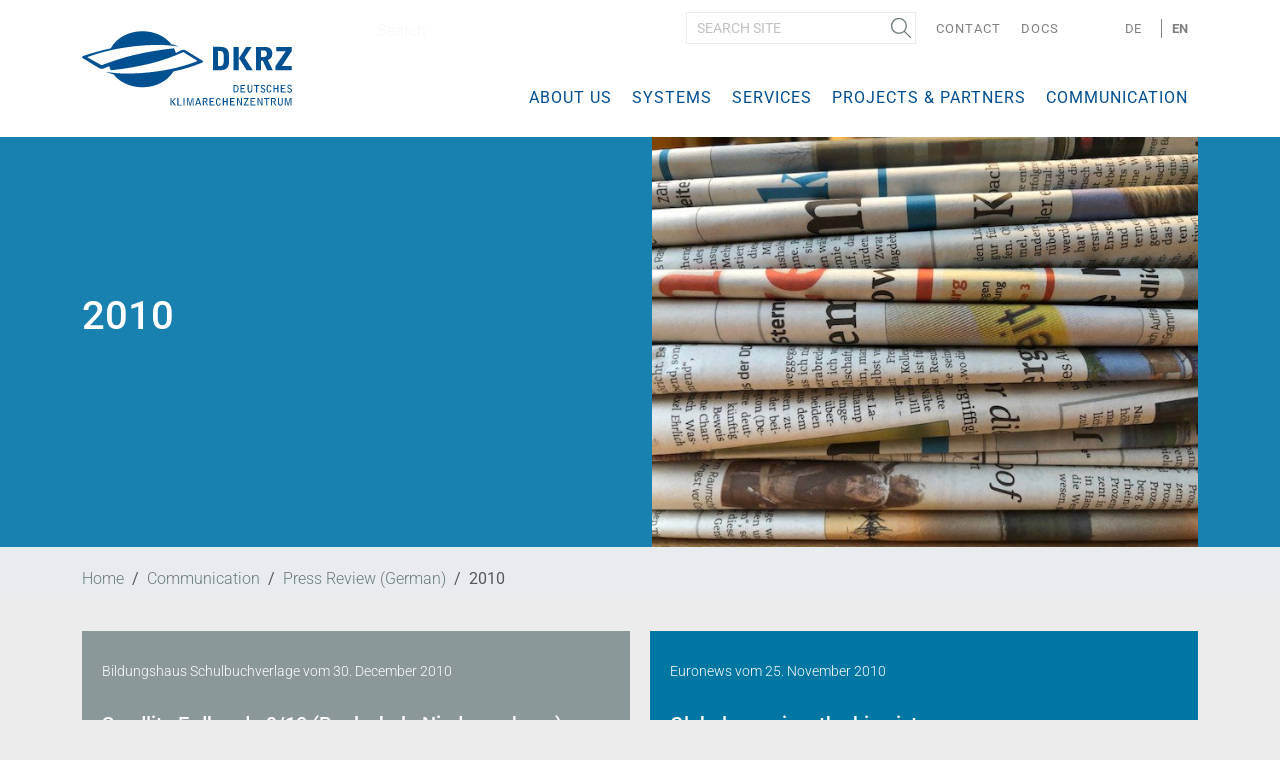

--- FILE ---
content_type: text/html;charset=utf-8
request_url: https://www.dkrz.de/en/communication/en-pressespiegel/2010
body_size: 51100
content:
<!DOCTYPE html>
<html lang="en" xml:lang="en" xmlns="http://www.w3.org/1999/xhtml">
<head><meta content="text/html; charset=utf-8" http-equiv="Content-Type"/>
<meta charset="utf-8"/>
<meta content="width=device-width, initial-scale=1.0" name="viewport"/>
<title>2010 — English</title>
<link href="/++theme++dkrztheme/++plone++dkrz.policy/favicon.ico" rel="shortcut icon" type="image/x-icon"/>
<link href="/++theme++dkrztheme/++plone++dkrz.policy/apple-icon-57x57.png" rel="apple-touch-icon" sizes="57x57"/>
<link href="/++theme++dkrztheme/++plone++dkrz.policy/apple-icon-60x60.png" rel="apple-touch-icon" sizes="60x60"/>
<link href="/++theme++dkrztheme/++plone++dkrz.policy/apple-icon-72x72.png" rel="apple-touch-icon" sizes="72x72"/>
<link href="/++theme++dkrztheme/++plone++dkrz.policy/apple-icon-76x76.png" rel="apple-touch-icon" sizes="76x76"/>
<link href="/++theme++dkrztheme/++plone++dkrz.policy/apple-icon-114x114.png" rel="apple-touch-icon" sizes="114x114"/>
<link href="/++theme++dkrztheme/++plone++dkrz.policy/apple-icon-120x120.png" rel="apple-touch-icon" sizes="120x120"/>
<link href="/++theme++dkrztheme/++plone++dkrz.policy/apple-icon-144x144.png" rel="apple-touch-icon" sizes="144x144"/>
<link href="/++theme++dkrztheme/++plone++dkrz.policy/apple-icon-152x152.png" rel="apple-touch-icon" sizes="152x152"/>
<link href="/++theme++dkrztheme/++plone++dkrz.policy/apple-icon-180x180.png" rel="apple-touch-icon" sizes="180x180"/>
<link href="/++theme++dkrztheme/++plone++dkrz.policy/android-icon-192x192.png" rel="icon" sizes="192x192" type="image/png"/>
<link href="/++theme++dkrztheme/++plone++dkrz.policy/favicon-32x32.png" rel="icon" sizes="32x32" type="image/png"/>
<link href="/++theme++dkrztheme/++plone++dkrz.policy/favicon-96x96.png" rel="icon" sizes="96x96" type="image/png"/>
<link href="/++theme++dkrztheme/++plone++dkrz.policy/favicon-16x16.png" rel="icon" sizes="16x16" type="image/png"/>
<link href="/++theme++dkrztheme/++plone++dkrz.policy/manifest.json" rel="manifest"/>
<meta content="IE=EDGE" http-equiv="X-UA-Compatible"/>
<meta content="++plone++dkrz.policy/browserconfig.xml" name="msapplication-config"/>
<meta content="#ffffff" name="msapplication-TileColor"/>
<meta content="++plone++dkrz.policy/ms-icon-144x144.png" name="msapplication-TileImage"/>
<meta content="#ffffff" name="theme-color"/>
<link href="/++theme++dkrztheme/++plone++dkrz.policy/dkrz.css" rel="stylesheet"/>
<link href="/++theme++dkrztheme/++plone++dkrz.dissemination/publication_item.css" rel="stylesheet"/>
<meta charset="utf-8"/><meta content="summary" name="twitter:card"/><meta content="DKRZ" property="og:site_name"/><meta content="2010" property="og:title"/><meta content="website" property="og:type"/><meta content="" property="og:description"/><meta content="https://www.dkrz.de/en/communication/en-pressespiegel/2010" property="og:url"/><meta content="https://www.dkrz.de/@@site-logo/dkrz.svg" property="og:image"/><meta content="image/svg+xml" property="og:image:type"/><meta content="2022-09-28T07:40:47+01:00" name="DC.date.created"/><meta content="2022-09-29T13:35:21+01:00" name="DC.date.modified"/><meta content="Collection" name="DC.type"/><meta content="text/plain" name="DC.format"/><meta content="en" name="DC.language"/><meta content="2022/09/28 - " name="DC.date.valid_range"/><meta content="width=device-width, initial-scale=1.0" name="viewport"/><meta content="Plone - https://plone.org/" name="generator"/><link href="https://www.dkrz.de/de/kommunikation/pressespiegel/2010/2010" hreflang="de" rel="alternate"/><link href="https://www.dkrz.de/en/communication/en-pressespiegel/2010" hreflang="en" rel="alternate"/><link href="https://www.dkrz.de/en/++plone++dkrz.dissemination/publication_item.css" rel="stylesheet" type="text/css"/><link href="https://www.dkrz.de/en/communication/en-pressespiegel/2010" rel="canonical"/><link href="https://www.dkrz.de/en/favicon.ico" rel="preload icon" type="image/vnd.microsoft.icon"/><link href="https://www.dkrz.de/en/favicon.ico" rel="mask-icon"/><link href="https://www.dkrz.de/en/@@search" rel="search" title="Search this site"/><link data-bundle="dkrz-bundle" href="https://www.dkrz.de/++webresource++51abe46a-8920-5f37-9fee-37eb705ca954/++plone++dkrz.policy/dkrz.css" media="all" rel="stylesheet" type="text/css"/><link data-bundle="dkrz.theme" href="https://www.dkrz.de/++webresource++ab1b6d7b-2672-542c-b419-b5ed97c0f719/++plone++dkrz.theme/build/dkrztheme/theme.css" media="all" rel="stylesheet" type="text/css"/><link data-bundle="multilingual" href="https://www.dkrz.de/++webresource++f30a16e6-dac4-5f5f-a036-b24364abdfc8/++resource++plone.app.multilingual.stylesheet/multilingual.css" media="all" rel="stylesheet" type="text/css"/><link data-bundle="plone-fullscreen" href="https://www.dkrz.de/++webresource++ac83a459-aa2c-5a45-80a9-9d3e95ae0847/++plone++static/plone-fullscreen/fullscreen.css" media="all" rel="stylesheet" type="text/css"/><script data-bundle="dkrz-bundle" integrity="sha384-OLBgp1GsljhM2TJ+sbHjaiH9txEUvgdDTAzHv2P24donTt6/529l+9Ua0vFImLlb" src="https://www.dkrz.de/++webresource++4b7447a4-0315-5d0f-9ad9-c542a7ae0e9a/++plone++dkrz.policy/dkrz.js"></script><script async="True" data-bundle="plone-fullscreen" integrity="sha384-yAbXscL0aoE/0AkFhaGNz6d74lDy9Cz7PXfkWNqRnFm0/ewX0uoBBoyPBU5qW7Nr" src="https://www.dkrz.de/++webresource++6aa4c841-faf5-51e8-8109-90bd97e7aa07/++plone++static/plone-fullscreen/fullscreen.js"></script><script data-bundle="plone" integrity="sha384-uxlsu7FPl31muE8WnJnA9aQmJLIoYszlOs+BBw1T2xVY+imCOmD3EsI6iQtcTgyT" src="https://www.dkrz.de/++webresource++fb6bacd1-6e74-5dbd-9a1c-cd24242efc19/++plone++static/bundle-plone/bundle.min.js"></script><script data-bundle="jquery_base64" integrity="sha384-o6fVEaZj7zu2AjH6hBOqlHYHjy38Usa59ar5w6Bli1AUa24V5fWnJ+EIqBnC4spI" src="https://www.dkrz.de/++webresource++59b44c26-91cb-52bd-8b73-9d4b9008d1c6/++plone++geotransform/jquery.base64.min.js"></script><script data-bundle="geotransform" integrity="sha384-Bq8tiwfJm8nOj4JUoct58P6shyIESC8Dmt8o7kJAkYMRJjvQ0raDvJ+CCeLEpbFE" src="https://www.dkrz.de/++webresource++da89f480-ad52-5e64-9f28-9c2cd115aa24/++plone++geotransform/geoMailDecoder.js"></script><script data-bundle="dkrz.theme" integrity="sha384-JjOfMT+lAF9tgSBQycBfyicqUWmC8FosqcQiH04kZSBmSAg7LXT4U5cI+fStIUHy" src="https://www.dkrz.de/++webresource++a34385b8-0b3c-5275-96f8-1cb1e2c2ac52/++plone++dkrz.theme/build/dkrztheme/dkrz.theme-remote.min.js"></script></head>
<body class="col-content frontend icons-on pat-markspeciallinks portaltype-collection section-communication site-en subsection-en-pressespiegel subsection-en-pressespiegel-2010 template-pressreview_collection_view thumbs-on userrole-anonymous viewpermission-view" data-base-url="https://www.dkrz.de/en/communication/en-pressespiegel/2010" data-i18ncatalogurl="https://www.dkrz.de/plonejsi18n" data-pat-markspeciallinks='{"external_links_open_new_window": true, "mark_special_links": false}' data-pat-pickadate='{"date": {"selectYears": 200}, "time": {"interval": 5 } }' data-pat-plone-modal='{"actionOptions": {"displayInModal": false}}' data-portal-url="https://www.dkrz.de" data-view-url="https://www.dkrz.de/en/communication/en-pressespiegel/2010" dir="ltr" id="visual-portal-wrapper"><div class="outer-wrapper">
<div id="mainnavigation-wrapper">
<nav class="navbar navbar-expand-lg pat-navigationmarker" id="portal-globalnav-wrapper">
<div class="container pm-fix">
<div class="navbar-header">
<a href="https://www.dkrz.de/en" id="portal-logo" title="English">
<img alt="DKRZ" src="https://www.dkrz.de/@@site-logo/dkrz.svg" title="DKRZ"/></a>
<button aria-controls="search" aria-expanded="false" aria-label="Toggle search" class="search-toggler d-bock d-lg-none" data-bs-target="#search" data-bs-toggle="collapse" type="button">
<span class="navbar-toggler-icon"></span>
</button>
<button aria-controls="navbarNav" aria-expanded="false" aria-label="Toggle navigation" class="navbar-toggler" data-bs-target="#navbarNav" data-bs-toggle="collapse" type="button">
<span class="navbar-toggler-icon"></span>
</button>
</div>
<div class="collapse" id="search">
<div class="search-wrapper mobile-search">
<div class="d-flex flex-column position-relative" id="portal-searchbox">
<form action="https://www.dkrz.de/en/@@search" class="d-flex pat-livesearch show_images" data-pat-livesearch="ajaxUrl:https://www.dkrz.de/en/@@ajax-search" id="searchGadget_form" role="search">
<label class="hiddenStructure" for="searchGadget">Search Site</label>
<input class="searchField form-control me-2" id="searchGadget" name="SearchableText" placeholder="Search Site" size="18" title="Search Site" type="text"/>
<button class="searchButton btn btn-outline-light" type="submit">Search</button>
<div class="hiddenStructure" id="portal-advanced-search">
<a href="https://www.dkrz.de/en/@@search">Advanced Search…</a>
</div>
</form>
</div>
</div>
</div>
<div class="collapse navbar-collapse" id="navbarNav">
<ul class="navbar-nav navbar-top" id="portal-topnav">
<li class="nav-item desktop-search">
<div class="d-flex flex-column position-relative" id="portal-searchbox">
<form action="https://www.dkrz.de/en/@@search" class="d-flex pat-livesearch show_images" data-pat-livesearch="ajaxUrl:https://www.dkrz.de/en/@@ajax-search" id="searchGadget_form" role="search">
<label class="hiddenStructure" for="searchGadget">Search Site</label>
<input class="searchField form-control me-2" id="searchGadget" name="SearchableText" placeholder="Search Site" size="18" title="Search Site" type="text"/>
<button class="searchButton btn btn-outline-light" type="submit">Search</button>
<div class="hiddenStructure" id="portal-advanced-search">
<a href="https://www.dkrz.de/en/@@search">Advanced Search…</a>
</div>
</form>
</div>
</li>
<li class="nav-item" id="siteaction-contact">
<a class="nav-link" href="https://www.dkrz.de/@@multilingual-universal-link/65b93a4f23704b44a9a7454a6790114b/en" title="Contact">Contact</a>
</li>
<li class="nav-item" id="siteaction-userportal">
<a class="nav-link" href="https://docs.dkrz.de" title="Docs">Docs</a>
</li>
<li class="nav-item" id="logIn"></li>
<li class="language-wrapper">
<span>Sprache:</span>
<ul id="portal-languageselector">
<li class="language-de">
<a href="https://www.dkrz.de/@@multilingual-selector/2ea4b228322a443bb34515a41cb56a85/de?set_language=de" title="Deutsch">
          
          De</a>
</li>
<li class="currentLanguage language-en">
<a href="https://www.dkrz.de/@@multilingual-selector/2ea4b228322a443bb34515a41cb56a85/en?set_language=en" title="English">
          
          En</a>
</li>
</ul>
</li>
</ul>
<ul class="navbar-nav pat-navigationmarker" id="portal-globalnav">
<li class="about-en has_subtree nav-item"><a aria-haspopup="true" class="state-published nav-link" href="https://www.dkrz.de/en/about-en">About us</a><input class="opener" id="navitem-about-en" type="checkbox"/><label aria-label="About us" for="navitem-about-en" role="button"></label><ul class="has_subtree dropdown"><li class="aufgaben has_subtree nav-item"><a aria-haspopup="true" class="state-published nav-link" href="https://www.dkrz.de/en/about-en/aufgaben">Background</a><input class="opener" id="navitem-78a0d44e3b41421d8d6e719c3af415b4" type="checkbox"/><label aria-label="Background" for="navitem-78a0d44e3b41421d8d6e719c3af415b4" role="button"></label><ul class="has_subtree dropdown"><li class="dkrz-geschichte nav-item"><a class="state-published nav-link" href="https://www.dkrz.de/en/about-en/aufgaben/dkrz-geschichte">History of DKRZ</a></li><li class="dkrz-and-climate-research nav-item"><a class="state-published nav-link" href="https://www.dkrz.de/en/about-en/aufgaben/dkrz-and-climate-research">DKRZ and Climate Research</a></li><li class="hpc nav-item"><a class="state-published nav-link" href="https://www.dkrz.de/en/about-en/aufgaben/hpc">Climate Sciences and Supercomputers</a></li></ul></li><li class="organization has_subtree nav-item"><a aria-haspopup="true" class="state-published nav-link" href="https://www.dkrz.de/en/about-en/organization">Organization</a><input class="opener" id="navitem-fa245b669e9541a4b9505c63ceb4a45c" type="checkbox"/><label aria-label="Organization" for="navitem-fa245b669e9541a4b9505c63ceb4a45c" role="button"></label><ul class="has_subtree dropdown"><li class="gesellschafter nav-item"><a class="state-published nav-link" href="https://www.dkrz.de/en/about-en/organization/gesellschafter">Shareholders</a></li><li class="nutzervertretung nav-item"><a class="state-published nav-link" href="https://www.dkrz.de/en/about-en/organization/nutzervertretung">DKRZ User Group Committee</a></li><li class="wla nav-item"><a class="state-published nav-link" href="https://www.dkrz.de/en/about-en/organization/wla">Scientific Steering Committee</a></li></ul></li><li class="staff has_subtree nav-item"><a aria-haspopup="true" class="state-published nav-link" href="https://www.dkrz.de/en/about-en/staff">Staff</a><input class="opener" id="navitem-362e7e42c717463398b942253b189a49" type="checkbox"/><label aria-label="Staff" for="navitem-362e7e42c717463398b942253b189a49" role="button"></label><ul class="has_subtree dropdown"><li class="management nav-item"><a class="state-published nav-link" href="https://www.dkrz.de/en/about-en/staff/management">Management</a></li><li class="application nav-item"><a class="state-published nav-link" href="https://www.dkrz.de/en/about-en/staff/application">Application Support</a></li><li class="data-analysis nav-item"><a class="state-published nav-link" href="https://www.dkrz.de/en/about-en/staff/data-analysis">Data Analysis</a></li><li class="data-management nav-item"><a class="state-published nav-link" href="https://www.dkrz.de/en/about-en/staff/data-management">Data Management</a></li><li class="systems nav-item"><a class="state-published nav-link" href="https://www.dkrz.de/en/about-en/staff/systems">Systems</a></li><li class="administration nav-item"><a class="state-published nav-link" href="https://www.dkrz.de/en/about-en/staff/administration">Administration</a></li><li class="group-scientific-computing nav-item"><a class="state-published nav-link" href="https://www.dkrz.de/en/about-en/staff/group-scientific-computing">Research Group Scientific Computing</a></li></ul></li><li class="vacancies nav-item"><a class="state-published nav-link" href="https://www.dkrz.de/en/about-en/vacancies">Vacancies</a></li><li class="opportunities-for-students nav-item"><a class="state-published nav-link" href="https://www.dkrz.de/en/about-en/opportunities-for-students">Opportunities for Students</a></li><li class="contact has_subtree nav-item"><a aria-haspopup="true" class="state-published nav-link" href="https://www.dkrz.de/en/about-en/contact">Contact</a><input class="opener" id="navitem-ac20b99a830c463d98d2041372dd9202" type="checkbox"/><label aria-label="Contact" for="navitem-ac20b99a830c463d98d2041372dd9202" role="button"></label><ul class="has_subtree dropdown"><li class="directions nav-item"><a class="state-published nav-link" href="https://www.dkrz.de/en/about-en/contact/directions">Directions to DKRZ</a></li><li class="impressum nav-item"><a class="state-published nav-link" href="https://www.dkrz.de/en/about-en/contact/impressum">Impressum</a></li><li class="en-datenschutzhinweise nav-item"><a class="state-published nav-link" href="https://www.dkrz.de/en/about-en/contact/en-datenschutzhinweise">Data Protection Information</a></li></ul></li></ul></li><li class="systems has_subtree nav-item"><a aria-haspopup="true" class="state-published nav-link" href="https://www.dkrz.de/en/systems">Systems</a><input class="opener" id="navitem-systems" type="checkbox"/><label aria-label="Systems" for="navitem-systems" role="button"></label><ul class="has_subtree dropdown"><li class="hpc nav-item"><a class="state-published nav-link" href="https://www.dkrz.de/en/systems/hpc">Supercomputer</a></li><li class="datenarchiv nav-item"><a class="state-published nav-link" href="https://www.dkrz.de/en/systems/datenarchiv">Data Archive</a></li><li class="dm-server nav-item"><a class="state-published nav-link" href="https://www.dkrz.de/en/systems/dm-server">Data Management</a></li><li class="netzwerke-1-en nav-item"><a class="state-published nav-link" href="https://www.dkrz.de/en/systems/netzwerke-1-en">Networks</a></li><li class="energy-efficiency nav-item"><a class="state-published nav-link" href="https://www.dkrz.de/en/systems/energy-efficiency">Energy Efficiency</a></li><li class="historie nav-item"><a class="state-published nav-link" href="https://www.dkrz.de/en/systems/historie">History</a></li></ul></li><li class="services has_subtree nav-item"><a aria-haspopup="true" class="state-published nav-link" href="https://www.dkrz.de/en/services">Services</a><input class="opener" id="navitem-services" type="checkbox"/><label aria-label="Services" for="navitem-services" role="button"></label><ul class="has_subtree dropdown"><li class="bereitstellung-von-rechenleistung nav-item"><a class="state-published nav-link" href="https://www.dkrz.de/en/services/bereitstellung-von-rechenleistung">Provision of computing power</a></li><li class="beratung-en nav-item"><a class="state-published nav-link" href="https://www.dkrz.de/en/services/beratung-en">Consultancy</a></li><li class="model-code-optimization nav-item"><a class="state-published nav-link" href="https://www.dkrz.de/en/services/model-code-optimization">Model Code Optimization</a></li><li class="software-development nav-item"><a class="state-published nav-link" href="https://www.dkrz.de/en/services/software-development">Software Development</a></li><li class="long-term-archiving-1 nav-item"><a class="state-published nav-link" href="https://www.dkrz.de/en/services/long-term-archiving-1">Long Term Archiving</a></li><li class="data-distribution nav-item"><a class="state-published nav-link" href="https://www.dkrz.de/en/services/data-distribution">Data Distribution</a></li><li class="en-datenbereitstellung nav-item"><a class="state-published nav-link" href="https://www.dkrz.de/en/services/en-datenbereitstellung">Data Provisioning</a></li><li class="data-publication nav-item"><a class="state-published nav-link" href="https://www.dkrz.de/en/services/data-publication">Data Publication</a></li><li class="vis nav-item"><a class="state-published nav-link" href="https://www.dkrz.de/en/services/vis">Visualization</a></li><li class="ai-machine-learning nav-item"><a class="state-published nav-link" href="https://www.dkrz.de/en/services/ai-machine-learning">AI / Machine Learning</a></li><li class="konsortialrechnungen nav-item"><a class="state-published nav-link" href="https://www.dkrz.de/en/services/konsortialrechnungen">Consortia Simulations</a></li><li class="besuch-en nav-item"><a class="state-published nav-link" href="https://www.dkrz.de/en/services/besuch-en">Guided Tour</a></li></ul></li><li class="projects-and-partners has_subtree nav-item"><a aria-haspopup="true" class="state-published nav-link" href="https://www.dkrz.de/en/projects-and-partners">Projects &amp; Partners</a><input class="opener" id="navitem-projects-and-partners" type="checkbox"/><label aria-label="Projects &amp; Partners" for="navitem-projects-and-partners" role="button"></label><ul class="has_subtree dropdown"><li class="projects-1 has_subtree nav-item"><a aria-haspopup="true" class="state-published nav-link" href="https://www.dkrz.de/en/projects-and-partners/projects-1">DKRZ Projects</a><input class="opener" id="navitem-b58894378af341859976cf01a48e22d0" type="checkbox"/><label aria-label="DKRZ Projects" for="navitem-b58894378af341859976cf01a48e22d0" role="button"></label><ul class="has_subtree dropdown"><li class="completed-projects nav-item"><a class="state-published nav-link" href="https://www.dkrz.de/en/projects-and-partners/projects-1/completed-projects">Completed Projects</a></li></ul></li><li class="projects has_subtree nav-item"><a aria-haspopup="true" class="state-published nav-link" href="https://www.dkrz.de/en/projects-and-partners/projects">User Projects</a><input class="opener" id="navitem-0f831af2e4e7423ab9de1706ec52bf7e" type="checkbox"/><label aria-label="User Projects" for="navitem-0f831af2e4e7423ab9de1706ec52bf7e" role="button"></label><ul class="has_subtree dropdown"><li class="focus nav-item"><a class="state-published nav-link" href="https://www.dkrz.de/en/projects-and-partners/projects/focus">Spotlight</a></li><li class="project-list nav-item"><a class="state-published nav-link" href="https://www.dkrz.de/en/projects-and-partners/projects/project-list">Project list (forwarding)</a></li><li class="results nav-item"><a class="state-published nav-link" href="https://www.dkrz.de/en/projects-and-partners/projects/results">Results</a></li></ul></li><li class="partner nav-item"><a class="state-published nav-link" href="https://www.dkrz.de/en/projects-and-partners/partner">Partners &amp; Network</a></li></ul></li><li class="communication has_subtree nav-item"><a aria-haspopup="true" class="state-published nav-link" href="https://www.dkrz.de/en/communication">Communication</a><input class="opener" id="navitem-communication" type="checkbox"/><label aria-label="Communication" for="navitem-communication" role="button"></label><ul class="has_subtree dropdown"><li class="news-archive has_subtree nav-item"><a aria-haspopup="true" class="state-published nav-link" href="https://www.dkrz.de/en/communication/news-archive">News archive</a><input class="opener" id="navitem-bdf123631f494e0e852b974d5164e209" type="checkbox"/><label aria-label="News archive" for="navitem-bdf123631f494e0e852b974d5164e209" role="button"></label><ul class="has_subtree dropdown"><li class="archive-2024 nav-item"><a class="state-published nav-link" href="https://www.dkrz.de/en/communication/news-archive/archive-2024">Archive 2024</a></li><li class="archive-2023 nav-item"><a class="state-published nav-link" href="https://www.dkrz.de/en/communication/news-archive/archive-2023">Archive 2023</a></li><li class="archive-2022 nav-item"><a class="state-published nav-link" href="https://www.dkrz.de/en/communication/news-archive/archive-2022">Archive 2022</a></li><li class="archive-2021 nav-item"><a class="state-published nav-link" href="https://www.dkrz.de/en/communication/news-archive/archive-2021">Archive 2021</a></li><li class="archive-2020 nav-item"><a class="state-published nav-link" href="https://www.dkrz.de/en/communication/news-archive/archive-2020">Archive 2020</a></li><li class="archive-2019 nav-item"><a class="state-published nav-link" href="https://www.dkrz.de/en/communication/news-archive/archive-2019">Archive 2019</a></li><li class="archive-2018 nav-item"><a class="state-published nav-link" href="https://www.dkrz.de/en/communication/news-archive/archive-2018">Archive 2018</a></li><li class="archive-2017 nav-item"><a class="state-published nav-link" href="https://www.dkrz.de/en/communication/news-archive/archive-2017">Archive 2017</a></li><li class="archive-2016 nav-item"><a class="state-published nav-link" href="https://www.dkrz.de/en/communication/news-archive/archive-2016">Archive 2016</a></li><li class="archive-2015 nav-item"><a class="state-published nav-link" href="https://www.dkrz.de/en/communication/news-archive/archive-2015">Archive 2015</a></li><li class="archive-2014 nav-item"><a class="state-published nav-link" href="https://www.dkrz.de/en/communication/news-archive/archive-2014">Archive 2014</a></li><li class="archive-2013 nav-item"><a class="state-published nav-link" href="https://www.dkrz.de/en/communication/news-archive/archive-2013">Archive 2013</a></li><li class="archive-2012 nav-item"><a class="state-published nav-link" href="https://www.dkrz.de/en/communication/news-archive/archive-2012">Archive 2012</a></li><li class="archive-2011 nav-item"><a class="state-published nav-link" href="https://www.dkrz.de/en/communication/news-archive/archive-2011">Archive 2011</a></li></ul></li><li class="climate-simulations has_subtree nav-item"><a aria-haspopup="true" class="state-published nav-link" href="https://www.dkrz.de/en/communication/climate-simulations">Climate Simulations</a><input class="opener" id="navitem-5a02c1e1feb24035a714e9c75e9dc0cb" type="checkbox"/><label aria-label="Climate Simulations" for="navitem-5a02c1e1feb24035a714e9c75e9dc0cb" role="button"></label><ul class="has_subtree dropdown"><li class="cmip6-en nav-item"><a class="state-published nav-link" href="https://www.dkrz.de/en/communication/climate-simulations/cmip6-en">CMIP6 (IPCC AR6)</a></li><li class="cmip5-ipcc-ar5 nav-item"><a class="state-published nav-link" href="https://www.dkrz.de/en/communication/climate-simulations/cmip5-ipcc-ar5">CMIP5 (IPCC AR5)</a></li><li class="cmip3-ipcc-ar4 nav-item"><a class="state-published nav-link" href="https://www.dkrz.de/en/communication/climate-simulations/cmip3-ipcc-ar4">CMIP3 (IPCC AR4)</a></li></ul></li><li class="galerie has_subtree nav-item"><a aria-haspopup="true" class="state-published nav-link" href="https://www.dkrz.de/en/communication/galerie">Gallery</a><input class="opener" id="navitem-af84fd1c3a5c425b960474fcd0e962bc" type="checkbox"/><label aria-label="Gallery" for="navitem-af84fd1c3a5c425b960474fcd0e962bc" role="button"></label><ul class="has_subtree dropdown"><li class="Vis nav-item"><a class="state-published nav-link" href="https://www.dkrz.de/en/communication/galerie/Vis">Visualizations</a></li><li class="flagship-projects nav-item"><a class="state-published nav-link" href="https://www.dkrz.de/en/communication/galerie/flagship-projects">Flagship projects</a></li><li class="Media-DKRZ nav-item"><a class="state-published nav-link" href="https://www.dkrz.de/en/communication/galerie/Media-DKRZ">DKRZ: Photos and Videos</a></li><li class="sonstiges nav-item"><a class="state-published nav-link" href="https://www.dkrz.de/en/communication/galerie/sonstiges">Miscellaneous</a></li></ul></li><li class="pub has_subtree nav-item"><a aria-haspopup="true" class="state-published nav-link" href="https://www.dkrz.de/en/communication/pub">Publications</a><input class="opener" id="navitem-67cc36a3074e4e80bfb56960973caa70" type="checkbox"/><label aria-label="Publications" for="navitem-67cc36a3074e4e80bfb56960973caa70" role="button"></label><ul class="has_subtree dropdown"><li class="brochure nav-item"><a class="state-published nav-link" href="https://www.dkrz.de/en/communication/pub/brochure">Brochures and leaflets</a></li><li class="festschrift-25-jahre-en nav-item"><a class="state-published nav-link" href="https://www.dkrz.de/en/communication/pub/festschrift-25-jahre-en">Jubilee publication „25 Years of the DKRZ“</a></li><li class="dkrz-jahrbuch nav-item"><a class="state-published nav-link" href="https://www.dkrz.de/en/communication/pub/dkrz-jahrbuch">Yearbooks of DKRZ</a></li><li class="mitteilungen nav-item"><a class="state-published nav-link" href="https://www.dkrz.de/en/communication/pub/mitteilungen">Newsletter</a></li><li class="wiss-pub nav-item"><a class="state-published nav-link" href="https://www.dkrz.de/en/communication/pub/wiss-pub">Scientific Publications</a></li><li class="posters nav-item"><a class="state-published nav-link" href="https://www.dkrz.de/en/communication/pub/posters">Posters</a></li><li class="vortraege nav-item"><a class="state-published nav-link" href="https://www.dkrz.de/en/communication/pub/vortraege">Talks</a></li><li class="dm-stories nav-item"><a class="state-published nav-link" href="https://www.dkrz.de/en/communication/pub/dm-stories">DM Stories</a></li><li class="infoblaetter nav-item"><a class="state-published nav-link" href="https://www.dkrz.de/en/communication/pub/infoblaetter">Handouts</a></li><li class="terraflops nav-item"><a class="state-published nav-link" href="https://www.dkrz.de/en/communication/pub/terraflops">TerraFlops (2002-2008)</a></li><li class="reports-1991-2008 nav-item"><a class="state-published nav-link" href="https://www.dkrz.de/en/communication/pub/reports-1991-2008">Reports 1991 - 2008</a></li></ul></li><li class="en-pressespiegel has_subtree nav-item"><a aria-haspopup="true" class="state-published nav-link" href="https://www.dkrz.de/en/communication/en-pressespiegel">Press Review (German)</a><input class="opener" id="navitem-a3b57d3b47fd402c92bde6b6b3116f38" type="checkbox"/><label aria-label="Press Review (German)" for="navitem-a3b57d3b47fd402c92bde6b6b3116f38" role="button"></label><ul class="has_subtree dropdown"><li class="2024 nav-item"><a class="state-published nav-link" href="https://www.dkrz.de/en/communication/en-pressespiegel/2024">2024</a></li><li class="2023 nav-item"><a class="state-published nav-link" href="https://www.dkrz.de/en/communication/en-pressespiegel/2023">2023</a></li><li class="2022 nav-item"><a class="state-published nav-link" href="https://www.dkrz.de/en/communication/en-pressespiegel/2022">2022</a></li><li class="en-2021 nav-item"><a class="state-published nav-link" href="https://www.dkrz.de/en/communication/en-pressespiegel/en-2021">2021</a></li><li class="2020 nav-item"><a class="state-published nav-link" href="https://www.dkrz.de/en/communication/en-pressespiegel/2020">2020</a></li><li class="2019 nav-item"><a class="state-published nav-link" href="https://www.dkrz.de/en/communication/en-pressespiegel/2019">2019</a></li><li class="en-2018 nav-item"><a class="state-published nav-link" href="https://www.dkrz.de/en/communication/en-pressespiegel/en-2018">2018</a></li><li class="2017 nav-item"><a class="state-published nav-link" href="https://www.dkrz.de/en/communication/en-pressespiegel/2017">2017</a></li><li class="2016 nav-item"><a class="state-published nav-link" href="https://www.dkrz.de/en/communication/en-pressespiegel/2016">2016</a></li><li class="2014 nav-item"><a class="state-published nav-link" href="https://www.dkrz.de/en/communication/en-pressespiegel/2014">2014</a></li><li class="2013 nav-item"><a class="state-published nav-link" href="https://www.dkrz.de/en/communication/en-pressespiegel/2013">2013</a></li><li class="2012 nav-item"><a class="state-published nav-link" href="https://www.dkrz.de/en/communication/en-pressespiegel/2012">2012</a></li><li class="2011 nav-item"><a class="state-published nav-link" href="https://www.dkrz.de/en/communication/en-pressespiegel/2011">2011</a></li><li class="2010 nav-item"><a class="state-published nav-link" href="https://www.dkrz.de/en/communication/en-pressespiegel/2010">2010</a></li><li class="2009 nav-item"><a class="state-published nav-link" href="https://www.dkrz.de/en/communication/en-pressespiegel/2009">2009</a></li><li class="en-2015 nav-item"><a class="state-published nav-link" href="https://www.dkrz.de/en/communication/en-pressespiegel/en-2015">2015 and Inauguration 2015</a></li><li class="en-einweihung-10.-dezember-2009 nav-item"><a class="state-published nav-link" href="https://www.dkrz.de/en/communication/en-pressespiegel/en-einweihung-10.-dezember-2009">Inauguration 2009</a></li></ul></li><li class="pressemitteilungen has_subtree nav-item"><a aria-haspopup="true" class="state-published nav-link" href="https://www.dkrz.de/en/communication/pressemitteilungen">Press Releases</a><input class="opener" id="navitem-ce7e4130b32a4f8e89612e5274a25fdb" type="checkbox"/><label aria-label="Press Releases" for="navitem-ce7e4130b32a4f8e89612e5274a25fdb" role="button"></label><ul class="has_subtree dropdown"><li class="official-signing-a-new-supercomputer-for-climate-research nav-item"><a class="state-published nav-link" href="https://www.dkrz.de/en/communication/pressemitteilungen/official-signing-a-new-supercomputer-for-climate-research">Official signing - A new Supercomputer for Climate Research</a></li><li class="new-high-performance-supercomputer-starts-its-operation-at-dkrz nav-item"><a class="state-published nav-link" href="https://www.dkrz.de/en/communication/pressemitteilungen/new-high-performance-supercomputer-starts-its-operation-at-dkrz">New High Performance Supercomputer starts its operation at DKRZ</a></li><li class="pr-ipo_esmo_dkrz nav-item"><a class="state-published nav-link" href="https://www.dkrz.de/en/communication/pressemitteilungen/pr-ipo_esmo_dkrz">New Project Office of the World Climate Research Program at DKRZ</a></li><li class="milestone-in-climate-and-weather-research-weather-and-climate-model-icon-published-under-open-source-license nav-item"><a class="state-published nav-link" href="https://www.dkrz.de/en/communication/pressemitteilungen/milestone-in-climate-and-weather-research-weather-and-climate-model-icon-published-under-open-source-license">Milestone in Climate and Weather Research: Weather and Climate Model ICON published under Open Source License</a></li></ul></li><li class="for-schools has_subtree nav-item"><a aria-haspopup="true" class="state-published nav-link" href="https://www.dkrz.de/en/communication/for-schools">For schools</a><input class="opener" id="navitem-b0a415590a0f44b78ce0644231d85bdb" type="checkbox"/><label aria-label="For schools" for="navitem-b0a415590a0f44b78ce0644231d85bdb" role="button"></label><ul class="has_subtree dropdown"><li class="a-simple-climate-model nav-item"><a class="state-published nav-link" href="https://www.dkrz.de/en/communication/for-schools/a-simple-climate-model">A simple climate model</a></li></ul></li></ul></li>
</ul>
</div>
</div>
</nav>
</div>
<div id="above-content-wrapper">
<div id="viewlet-above-content"><header class="header" id="header">
<div class="container">
<div class="row">
<div class="col-12 col-md-6">
<div class="header-content">
<div class="banner-text">
<h1>2010</h1>
<p></p>
</div>
</div>
</div>
<div class="col-12 col-md-6 pm-fix">
<div class="header-image">
<img alt="2010" class="w-100" src="https://www.dkrz.de/en/communication/en-pressespiegel/@@images/image/large"/>
</div>
</div>
</div>
</div>
</header>
<nav aria-label="breadcrumb" id="portal-breadcrumbs">
<div class="container">
<ol class="breadcrumb">
<li class="breadcrumb-item"><a href="https://www.dkrz.de/en">Home</a></li>
<li class="breadcrumb-item"><a href="https://www.dkrz.de/en/communication">Communication</a></li>
<li class="breadcrumb-item"><a href="https://www.dkrz.de/en/communication/en-pressespiegel">Press Review (German)</a></li>
<li aria-current="page" class="breadcrumb-item active">2010</li>
</ol>
</div>
</nav>
</div>
</div>
<div class="container">
<div class="row">
<aside class="col-12" id="global_statusmessage">
<div>
</div>
</aside>
</div>
<main class="row" id="main-container">
<section id="portal-column-content">
<article id="content">
<header>
<div id="viewlet-above-content-title"><span id="social-tags-body" itemscope="" itemtype="http://schema.org/WebPage" style="display: none">
<span itemprop="name">2010</span>
<span itemprop="description"></span>
<span itemprop="url">https://www.dkrz.de/en/communication/en-pressespiegel/2010</span>
<span itemprop="image">https://www.dkrz.de/@@site-logo/dkrz.svg</span>
</span>
</div>
<div id="viewlet-below-content-title">
</div>
<div id="viewlet-below-content-description"></div>
</header>
<div id="viewlet-above-content-body"></div>
<div id="content-core">
<div class="dkrz-wrapper module">
<div class="row">
<div class="col-12 press">
<div class="news-item">
<div class="dkrz-box">
<div class="box-description">
<p><span>Bildungshaus Schulbuchverlage</span> vom <span>30. December 2010</span></p>
<h2>Seydlitz Erdkunde 9/10 (Realschule Niedersachsen)</h2>
<p></p>
</div>
<div class="box-btn-group">
<a class="btn" href="https://www.dkrz.de/de/kommunikation/pressespiegel/2010/seydlitz-erdkunde-9-10-realschule-niedersachsen/view" title="Seydlitz Erdkunde 9/10 (Realschule Niedersachsen)"></a>
</div>
</div>
</div>
<div class="news-item">
<div class="dkrz-box">
<div class="box-description">
<p><span>Euronews</span> vom <span>25. November 2010</span></p>
<h2>Global warming: the big picture</h2>
<p></p>
</div>
<div class="box-btn-group">
<a class="btn" href="http://www.euronews.net/2010/11/26/global-warming-the-big-picture/" title="Global warming: the big picture"></a>
</div>
</div>
</div>
<div class="news-item">
<div class="dkrz-box">
<div class="box-description">
<p><span>Berliner Morgenpost</span> vom <span>08. December 2010</span></p>
<h2>Ein Planet bekommt Fieber</h2>
<p></p>
</div>
<div class="box-btn-group">
<a class="btn" href="http://www.morgenpost.de/web-wissen/article1476167/Ein-Planet-bekommt-Fieber.html" title="Ein Planet bekommt Fieber"></a>
</div>
</div>
</div>
<div class="news-item">
<div class="dkrz-box">
<div class="box-description">
<p><span>Ernst Klett Verlag</span> vom <span>30. September 2010</span></p>
<h2>Schulbuch "Elemente Chemie 7-10, Niedersachsen G8, Schülerbuch"</h2>
<p></p>
</div>
<div class="box-btn-group">
<a class="btn" href="https://www.dkrz.de/de/kommunikation/pressespiegel/2010/schulbuch-elemente-chemie-7-10-niedersachsen-g8-schuelerbuch/view" title='Schulbuch "Elemente Chemie 7-10, Niedersachsen G8, Schülerbuch"'></a>
</div>
</div>
</div>
<div class="news-item">
<div class="dkrz-box">
<div class="box-description">
<p><span>Analitica.com (Venezuela)</span> vom <span>31. December 2009</span></p>
<h2>Super-computadora para predecir cambios climàticos</h2>
<p></p>
</div>
<div class="box-btn-group">
<a class="btn" href="http://www.analitica.com/medioambiente/6019424.asp" title="Super-computadora para predecir cambios climàticos"></a>
</div>
</div>
</div>
<div class="news-item">
<div class="dkrz-box">
<div class="box-description">
<p><span>El litoral.com (Argentinien)</span> vom <span>05. January 2010</span></p>
<h2>El mayor almacenamiento de datos climáticos</h2>
<p></p>
</div>
<div class="box-btn-group">
<a class="btn" href="http://www.ellitoral.com/index.php/diarios/2010/01/06/medioambiente/MED-02.html" title="El mayor almacenamiento de datos climáticos"></a>
</div>
</div>
</div>
<div class="news-item">
<div class="dkrz-box">
<div class="box-description">
<p><span>Cornelsen Schulbuch-Verlag</span> vom <span>31. December 2009</span></p>
<h2>Unsere Erde, Gymnasium 9/10, Niedersachsen</h2>
<p></p>
</div>
<div class="box-btn-group">
<a class="btn" href="https://www.dkrz.de/de/kommunikation/pressespiegel/2010/unsere-erde-gymnasium-9-10-niedersachsen/view" title="Unsere Erde, Gymnasium 9/10, Niedersachsen"></a>
</div>
</div>
</div>
<div class="news-item">
<div class="dkrz-box">
<div class="box-description">
<p><span>Physik Journal Nr. 1-2010</span> vom <span>31. December 2009</span></p>
<h2>Rechnen fürs Klima</h2>
<p>Am Deutschen Klimarechenzentrum in Hamburg wurde ein neuer Supercomputer eingeweiht</p>
</div>
<div class="box-btn-group">
<a class="btn" href="https://www.dkrz.de/de/kommunikation/pressespiegel/2010/rechnen-fuers-klima/view" title="Rechnen fürs Klima"></a>
</div>
</div>
</div>
<div class="news-item">
<div class="dkrz-box">
<div class="box-description">
<p><span>Deutschlandradio</span> vom <span>20. January 2010</span></p>
<h2>Supercomputer für die Klimaforschung</h2>
<p></p>
</div>
<div class="box-btn-group">
<a class="btn" href="http://www.dradio.de/dkultur/sendungen/ewelten/1110276/" title="Supercomputer für die Klimaforschung"></a>
</div>
</div>
</div>
<div class="news-item">
<div class="dkrz-box">
<div class="box-description">
<p><span>Hamburger Abendblatt</span> vom <span>24. January 2010</span></p>
<h2>Regionale Klimamodelle helfen, Veränderungen zu analysieren</h2>
<p></p>
</div>
<div class="box-btn-group">
<a class="btn" href="http://www.abendblatt.de/ratgeber/wissen/article1354526/Regionale-Klimamodelle-helfen-Veraenderungen-zu-analysieren.html" title="Regionale Klimamodelle helfen, Veränderungen zu analysieren"></a>
</div>
</div>
</div>
<div class="news-item">
<div class="dkrz-box">
<div class="box-description">
<p><span>PC-Magazin 1/2010</span> vom <span>31. December 2009</span></p>
<h2>National Geographic Klimawandel</h2>
<p></p>
</div>
<div class="box-btn-group">
<a class="btn" href="https://www.dkrz.de/de/kommunikation/pressespiegel/2010/national-geographic-klimawandel/view" title="National Geographic Klimawandel"></a>
</div>
</div>
</div>
<div class="news-item">
<div class="dkrz-box">
<div class="box-description">
<p><span>BMBF Pressemitteilung 015/2010 </span> vom <span>03. February 2010</span></p>
<h2>Annette Schavan: "Jahrzehnt begreifen als Dekade der Bildung und Forschung"</h2>
<p></p>
</div>
<div class="box-btn-group">
<a class="btn" href="http://www.bmbf.de/press/2777.php" title='Annette Schavan: "Jahrzehnt begreifen als Dekade der Bildung und Forschung"'></a>
</div>
</div>
</div>
<div class="news-item">
<div class="dkrz-box">
<div class="box-description">
<p><span>MaxPlanck JOURNAL 1/2010</span> vom <span>31. December 2009</span></p>
<h2>"Blizzard" arbeitet fürs Weltklima</h2>
<p>Neuer Supercomputer am modernisierten Klimarechenzentrum in Hamburg eingeweiht</p>
</div>
<div class="box-btn-group">
<a class="btn" href="https://www.dkrz.de/de/kommunikation/pressespiegel/2010/blizzard-arbeitet-fuers-weltklima/view" title='"Blizzard" arbeitet fürs Weltklima'></a>
</div>
</div>
</div>
<div class="news-item">
<div class="dkrz-box">
<div class="box-description">
<p><span>Hamburg Mobil - Zeitung für Gäste der HOCHBAHN</span> vom <span>31. March 2010</span></p>
<h2>Von Avatar zu Klimawelten</h2>
<p>Einer der größten Supercomputer für Klimavorhersagen steht in Hamburg</p>
</div>
<div class="box-btn-group">
<a class="btn" href="https://www.dkrz.de/de/kommunikation/pressespiegel/2010/von-avatar-zu-klimawelten/view" title="Von Avatar zu Klimawelten"></a>
</div>
</div>
</div>
<div class="news-item">
<div class="dkrz-box">
<div class="box-description">
<p><span>Nordstern - Das Kundenmagazin der HSH Nordbank Nr. 10</span> vom <span>31. March 2010</span></p>
<h2>Superhirn für den Klimaschutz</h2>
<p></p>
</div>
<div class="box-btn-group">
<a class="btn" href="https://www.dkrz.de/de/kommunikation/pressespiegel/2010/superhirn-fuer-den-klimaschutz/view" title="Superhirn für den Klimaschutz"></a>
</div>
</div>
</div>
<div class="news-item">
<div class="dkrz-box">
<div class="box-description">
<p><span>Deutsche Welle - Daily Motion</span> vom <span>05. April 2010</span></p>
<h2>Excellent - Climate Research in Hamburg</h2>
<p></p>
</div>
<div class="box-btn-group">
<a class="btn" href="http://www.dailymotion.com/video/xcuqov_excellent-climate-research-in-hambu_tech" title="Excellent - Climate Research in Hamburg"></a>
</div>
</div>
</div>
<div class="news-item">
<div class="dkrz-box">
<div class="box-description">
<p><span>Landesmuseums Oldenburg</span> vom <span>31. March 2010</span></p>
<h2>Klimawandel[n] in Nordeutschland</h2>
<p>Sonderausstellung "Kalte Zeiten, warme Zeiten" vom 30. April bis 1. August 2010</p>
</div>
<div class="box-btn-group">
<a class="btn" href="http://www.klimawandel.naturundmensch.de/index.html" title="Klimawandel[n] in Nordeutschland"></a>
</div>
</div>
</div>
<div class="news-item">
<div class="dkrz-box">
<div class="box-description">
<p><span>IBM Deutschland GmbH</span> vom <span>30. June 2010</span></p>
<h2>Von fundierten Simulationen zu treffenden Klimadiagnosen</h2>
<p>Das DKRZ schafft mit IT-seitiger Unterstützung von IBM die Voraussetzung für präzisere Klimaforschung</p>
</div>
<div class="box-btn-group">
<a class="btn" href="http://www.dkrz.de/pdfs/presse-und-artikel/IBM_DKRZ.pdf/view" title="Von fundierten Simulationen zu treffenden Klimadiagnosen"></a>
</div>
</div>
</div>
<div class="news-item">
<div class="dkrz-box">
<div class="box-description">
<p><span>Free Republic</span> vom <span>06. May 2010</span></p>
<h2>Top 10 Largest Databases in the World</h2>
<p>Auflistung der 10 größten Datenbanken der Welt</p>
</div>
<div class="box-btn-group">
<a class="btn" href="https://www.dkrz.de/de/kommunikation/pressespiegel/2010/top-10-largest-databases-in-the-world/view" title="Top 10 Largest Databases in the World"></a>
</div>
</div>
</div>
<div class="news-item">
<div class="dkrz-box">
<div class="box-description">
<p><span>Hamburger Abendblatt</span> vom <span>30. May 2010</span></p>
<h2>Die Konferenz der Superhirne für schnellere Rechner</h2>
<p></p>
</div>
<div class="box-btn-group">
<a class="btn" href="http://www.abendblatt.de/ratgeber/wissen/article1513927/Die-Konferenz-der-Superhirne-fuer-schnellere-Rechner.html" title="Die Konferenz der Superhirne für schnellere Rechner"></a>
</div>
</div>
</div>
<div class="news-item">
<div class="dkrz-box">
<div class="box-description">
<p><span>Scientific Computing World</span> vom <span>31. May 2010</span></p>
<h2>HPC: ISC'10 Show Preview - Hamburg Highlights</h2>
<p></p>
</div>
<div class="box-btn-group">
<a class="btn" href="https://www.dkrz.de/de/kommunikation/pressespiegel/2010/hpc-isc10-show-preview-hamburg-highlights/view" title="HPC: ISC'10 Show Preview - Hamburg Highlights"></a>
</div>
</div>
</div>
<div class="news-item">
<div class="dkrz-box">
<div class="box-description">
<p><span>Scientia - Wissenschaftsmagazin</span> vom <span>31. May 2010</span></p>
<h2>Expo Shanghai. Bessere Stadt -- besseres Klima</h2>
<p></p>
</div>
<div class="box-btn-group">
<a class="btn" href="http://scientia-magazin.de/2010/06/01/erde/bessere-stadt-besseres-klima/" title="Expo Shanghai. Bessere Stadt -- besseres Klima"></a>
</div>
</div>
</div>
<div class="news-item">
<div class="dkrz-box">
<div class="box-description">
<p><span>Enter The Grid</span> vom <span>03. June 2010</span></p>
<h2>German STORM consortium to drive climate modelling beyond the IPCC Fifth Assessment (J. Marotzke)</h2>
<p></p>
</div>
<div class="box-btn-group">
<a class="btn" href="http://enterthegrid.com/primeur/10/articles/live/LV-PL-06-10-47.html" title="German STORM consortium to drive climate modelling beyond the IPCC Fifth Assessment (J. Marotzke)"></a>
</div>
</div>
</div>
<div class="news-item">
<div class="dkrz-box">
<div class="box-description">
<p><span>Omega tau</span> vom <span>30. June 2010</span></p>
<h2>Klimasimulation beim DKRZ</h2>
<p></p>
</div>
<div class="box-btn-group">
<a class="btn" href="http://omegataupodcast.net/2010/07/38-klimasimulation-beim-dkrz/" title="Klimasimulation beim DKRZ"></a>
</div>
</div>
</div>
<div class="news-item">
<div class="dkrz-box">
<div class="box-description">
<p><span>Die Welt</span> vom <span>17. October 2010</span></p>
<h2>Hungrige Superhirne</h2>
<p></p>
</div>
<div class="box-btn-group">
<a class="btn" href="http://www.welt.de/print/die_welt/hamburg/article10367093/Hungrige-Superhirne.html" title="Hungrige Superhirne"></a>
</div>
</div>
</div>
<div class="news-item">
<div class="dkrz-box">
<div class="box-description">
<p><span>Hamburger Abendblatt, S.15</span> vom <span>31. October 2010</span></p>
<h2>So schön baut Hamburg</h2>
<p>Architekturkammer präsentiert Jahrbuch 2010: Stadtplaner sind durch Bürgerproteste wie Stuttgart 21 verunsichert</p>
</div>
<div class="box-btn-group">
<a class="btn" href="http://www.abendblatt.de/hamburg/kommunales/article1692292/Jahrbuch-2010-So-schoen-baut-die-Hansestadt.html" title="So schön baut Hamburg"></a>
</div>
</div>
</div>
<div class="news-item">
<div class="dkrz-box">
<div class="box-description">
<p><span>Internet-TV-Sender Greencapital.tv</span> vom <span>14. November 2010</span></p>
<h2>Klimawandel - Reise ins Jahr 2100</h2>
<p></p>
</div>
<div class="box-btn-group">
<a class="btn" href="http://www.greencapital.tv/video/545" title="Klimawandel - Reise ins Jahr 2100"></a>
</div>
</div>
</div>
<div class="news-item">
<div class="dkrz-box">
<div class="box-description">
<p><span>STEPS - Das Magazin der Universität Hamburg</span> vom <span>24. November 2010</span></p>
<h2>Warm anziehen?</h2>
<p></p>
</div>
<div class="box-btn-group">
<a class="btn" href="http://www.verwaltung.uni-hamburg.de/pr/2/publikationen/STEPS_zeitbeilage_nov2010.pdf" title="Warm anziehen?"></a>
</div>
</div>
</div>
<div class="news-item">
<div class="dkrz-box">
<div class="box-description">
<p><span>Welt Online</span> vom <span>28. December 2010</span></p>
<h2>Klimaforschung ist Hamburgs Stärke</h2>
<p></p>
</div>
<div class="box-btn-group">
<a class="btn" href="https://www.dkrz.de/de/kommunikation/pressespiegel/2010/klimaforschung-ist-hamburgs-staerke/view" title="Klimaforschung ist Hamburgs Stärke"></a>
</div>
</div>
</div>
<div class="news-item">
<div class="dkrz-box">
<div class="box-description">
<p><span>Hamburg News 12/ 2010</span> vom <span>30. November 2010</span></p>
<h2>Hochleistungsrechner sollen energieeffizienter werden</h2>
<p>Hamburg ist Vorreiter im Green Computing – Forschungsprojekt und Fachkonferenz</p>
</div>
<div class="box-btn-group">
<a class="btn" href="https://www.dkrz.de/de/kommunikation/pressespiegel/2010/hochleistungsrechner-sollen-energieeffizienter-werden/view" title="Hochleistungsrechner sollen energieeffizienter werden"></a>
</div>
</div>
</div>
</div>
</div>
<div class="row">
<div class="col-12 mt-5">
<!-- Navigation -->
</div>
</div>
</div>
</div>
<div id="viewlet-below-content-body">
</div>
<footer>
</footer>
</article>
</section>
</main><!--/row-->
</div><!--/container-->
</div><!--/outer-wrapper --><footer class="footer" id="portal-footer-wrapper">
<div class="container">
<div class="row">
<div class="col-12">
<a href="#topper" id="topper"></a>
</div>
</div>
</div>
<div class="footer-wrapper curved">
<div class="container" id="portal-footer">
<div class="footer-content">
<div class="row">
<div class="col-12">
<h2>Sitemap</h2>
</div>
</div>
<div class="row">
<div class="col-12 footer-links">
<ul>
<li><a href="https://www.dkrz.de/en/about-en">About us</a></li>
<li><a href="https://www.dkrz.de/en/systems">Systems</a></li>
<li><a href="https://www.dkrz.de/en/about-en/vacancies">Vacancies</a><a href="https://www.dkrz.de/en/communication"></a></li>
<li><a href="https://www.dkrz.de/en/about-en/contact">Contact</a></li>
<li><a href="https://www.dkrz.de/en/services">Services</a></li>
<li><a href="https://www.dkrz.de/en/communication">Communication</a><a href="https://de.linkedin.com/company/deutsches-klimarechenzentrum"></a></li>
<li><a href="https://www.dkrz.de/en/about-en/contact/impressum">Legal notice</a></li>
<li><a href="https://www.dkrz.de/en/projects-and-partners">Projects &amp; Partners</a><a href="https://www.dkrz.de/en/about-en/contact/en-datenschutzhinweise/en-datenschutzhinweise"></a></li>
<li><a href="https://de.linkedin.com/company/deutsches-klimarechenzentrum">DKRZ@Linkedin</a><a href="https://www.youtube.com/c/DeutschesKlimarechenzentrum/videos"></a></li>
<li><a href="https://www.dkrz.de/en/about-en/contact/en-datenschutzhinweise/en-datenschutzhinweise">Privacy Policy</a></li>
<li>
</li><li><a href="https://www.youtube.com/c/DeutschesKlimarechenzentrum/videos">DKRZ@YouTube</a></li>
</ul>
</div>
</div>
<div class="row">
<div class="col-12">
<div class="dkrz-copyright">
                © Deutsches Klimarechenzentrum GmbH
              </div>
</div>
</div>
</div>
</div>
</div>
</footer><div id="plone-analytics"><script>
  var _paq = window._paq = window._paq || [];
  /* tracker methods like "setCustomDimension" should be called before "trackPageView" */
  _paq.push(['trackPageView']);
  _paq.push(['enableLinkTracking']);
  (function() {
    var u="https://matomo.dkrz.de/";
    _paq.push(['setTrackerUrl', u+'matomo.php']);
    _paq.push(['setSiteId', '8']);
    var d=document, g=d.createElement('script'), s=d.getElementsByTagName('script')[0];
    g.type='text/javascript'; g.async=true; g.src=u+'matomo.js'; s.parentNode.insertBefore(g,s);
  })();
</script></div></body>
</html>

--- FILE ---
content_type: image/svg+xml
request_url: https://www.dkrz.de/++webresource++ab1b6d7b-2672-542c-b419-b5ed97c0f719/++plone++dkrz.theme/build/dkrztheme/cf778dd3256e914917d4.svg
body_size: 437
content:
<?xml version="1.0" encoding="utf-8"?>
<!-- Generator: Adobe Illustrator 24.3.0, SVG Export Plug-In . SVG Version: 6.00 Build 0)  -->
<svg version="1.1" id="Layer_1" xmlns="http://www.w3.org/2000/svg" xmlns:xlink="http://www.w3.org/1999/xlink" x="0px" y="0px"
	 width="20px" height="20px" viewBox="0 0 20 20" style="enable-background:new 0 0 20 20;" xml:space="preserve">
<style type="text/css">
	.st0{fill:#6B7B7C;}
</style>
<path class="st0" d="M19.4,20c-0.2,0-0.3-0.1-0.4-0.2L13.1,14c-1.4,1.2-3.2,1.9-5.2,1.9c-4.4,0-8-3.6-8-8s3.6-8,8-8s8,3.6,8,8
	c0,2-0.7,3.8-1.9,5.2l5.8,5.8c0.2,0.2,0.2,0.6,0,0.9C19.7,19.9,19.5,20,19.4,20z M8,1.2c-3.7,0-6.7,3-6.7,6.7s3,6.7,6.7,6.7
	c1.8,0,3.5-0.7,4.7-1.9l0,0l0,0c1.2-1.2,1.9-2.9,1.9-4.7C14.7,4.2,11.7,1.2,8,1.2z"/>
</svg>


--- FILE ---
content_type: text/javascript; charset=utf-8
request_url: https://www.dkrz.de/++webresource++a34385b8-0b3c-5275-96f8-1cb1e2c2ac52/++plone++dkrz.theme/build/dkrztheme/dkrz.theme-remote.min.js
body_size: 6804
content:
/*! dkrz.theme 1.0.0 */
var __patternslib_mf__dkrztheme;(()=>{"use strict";var e,r,t,n,o,a,i,u,f,l,s,d,c,p,h,v,b,m,g,y,w,_={575:(e,r,t)=>{var n={"./main":()=>t.e(413).then((()=>()=>t(413)))},o=(e,r)=>(t.R=r,r=t.o(n,e)?n[e]():Promise.resolve().then((()=>{throw new Error('Module "'+e+'" does not exist in container.')})),t.R=void 0,r),a=(e,r)=>{if(t.S){var n="default",o=t.S[n];if(o&&o!==e)throw new Error("Container initialization failed as it has already been initialized with a different share scope");return t.S[n]=e,t.I(n,r)}};t.d(r,{get:()=>o,init:()=>a})}},k={};function S(e){var r=k[e];if(void 0!==r)return r.exports;var t=k[e]={id:e,exports:{}};return _[e].call(t.exports,t,t.exports,S),t.exports}S.m=_,S.c=k,S.n=e=>{var r=e&&e.__esModule?()=>e.default:()=>e;return S.d(r,{a:r}),r},r=Object.getPrototypeOf?e=>Object.getPrototypeOf(e):e=>e.__proto__,S.t=function(t,n){if(1&n&&(t=this(t)),8&n)return t;if("object"==typeof t&&t){if(4&n&&t.__esModule)return t;if(16&n&&"function"==typeof t.then)return t}var o=Object.create(null);S.r(o);var a={};e=e||[null,r({}),r([]),r(r)];for(var i=2&n&&t;"object"==typeof i&&!~e.indexOf(i);i=r(i))Object.getOwnPropertyNames(i).forEach((e=>a[e]=()=>t[e]));return a.default=()=>t,S.d(o,a),o},S.d=(e,r)=>{for(var t in r)S.o(r,t)&&!S.o(e,t)&&Object.defineProperty(e,t,{enumerable:!0,get:r[t]})},S.f={},S.e=e=>Promise.all(Object.keys(S.f).reduce(((r,t)=>(S.f[t](e,r),r)),[])),S.u=e=>"chunks/"+e+"."+{28:"d08f2d8bb95958782b3b",209:"db36f067f6ab19251bc8",224:"51c2455d449fad218bf2",370:"64a58c335536dc74568c",413:"f907d1f444a81915aebb",692:"070636c1773fe8956326",989:"b738a2f063c5c61393a1"}[e]+".min.js",S.miniCssF=e=>{},S.g=function(){if("object"==typeof globalThis)return globalThis;try{return this||new Function("return this")()}catch(e){if("object"==typeof window)return window}}(),S.o=(e,r)=>Object.prototype.hasOwnProperty.call(e,r),t={},n="dkrz.theme:",S.l=(e,r,o,a)=>{if(t[e])t[e].push(r);else{var i,u;if(void 0!==o)for(var f=document.getElementsByTagName("script"),l=0;l<f.length;l++){var s=f[l];if(s.getAttribute("src")==e||s.getAttribute("data-webpack")==n+o){i=s;break}}i||(u=!0,(i=document.createElement("script")).charset="utf-8",i.timeout=120,S.nc&&i.setAttribute("nonce",S.nc),i.setAttribute("data-webpack",n+o),i.src=e),t[e]=[r];var d=(r,n)=>{i.onerror=i.onload=null,clearTimeout(c);var o=t[e];if(delete t[e],i.parentNode&&i.parentNode.removeChild(i),o&&o.forEach((e=>e(n))),r)return r(n)},c=setTimeout(d.bind(null,void 0,{type:"timeout",target:i}),12e4);i.onerror=d.bind(null,i.onerror),i.onload=d.bind(null,i.onload),u&&document.head.appendChild(i)}},S.r=e=>{"undefined"!=typeof Symbol&&Symbol.toStringTag&&Object.defineProperty(e,Symbol.toStringTag,{value:"Module"}),Object.defineProperty(e,"__esModule",{value:!0})},(()=>{S.S={};var e={},r={};S.I=(t,n)=>{n||(n=[]);var o=r[t];if(o||(o=r[t]={}),!(n.indexOf(o)>=0)){if(n.push(o),e[t])return e[t];S.o(S.S,t)||(S.S[t]={});var a=S.S[t],i="dkrz.theme",u=[];if("default"===t)((e,r,t,n)=>{var o=a[e]=a[e]||{},u=o[r];(!u||!u.loaded&&(!n!=!u.eager?n:i>u.from))&&(o[r]={get:t,from:i,eager:!!n})})("jquery","3.7.1",(()=>S.e(692).then((()=>()=>S(692)))));return u.length?e[t]=Promise.all(u).then((()=>e[t]=1)):e[t]=1}}})(),(()=>{var e;S.g.importScripts&&(e=S.g.location+"");var r=S.g.document;if(!e&&r&&(r.currentScript&&"SCRIPT"===r.currentScript.tagName.toUpperCase()&&(e=r.currentScript.src),!e)){var t=r.getElementsByTagName("script");if(t.length)for(var n=t.length-1;n>-1&&(!e||!/^http(s?):/.test(e));)e=t[n--].src}if(!e)throw new Error("Automatic publicPath is not supported in this browser");e=e.replace(/#.*$/,"").replace(/\?.*$/,"").replace(/\/[^\/]+$/,"/"),S.p=e})(),o=e=>{var r=e=>e.split(".").map((e=>+e==e?+e:e)),t=/^([^-+]+)?(?:-([^+]+))?(?:\+(.+))?$/.exec(e),n=t[1]?r(t[1]):[];return t[2]&&(n.length++,n.push.apply(n,r(t[2]))),t[3]&&(n.push([]),n.push.apply(n,r(t[3]))),n},a=(e,r)=>{e=o(e),r=o(r);for(var t=0;;){if(t>=e.length)return t<r.length&&"u"!=(typeof r[t])[0];var n=e[t],a=(typeof n)[0];if(t>=r.length)return"u"==a;var i=r[t],u=(typeof i)[0];if(a!=u)return"o"==a&&"n"==u||"s"==u||"u"==a;if("o"!=a&&"u"!=a&&n!=i)return n<i;t++}},i=e=>{var r=e[0],t="";if(1===e.length)return"*";if(r+.5){t+=0==r?">=":-1==r?"<":1==r?"^":2==r?"~":r>0?"=":"!=";for(var n=1,o=1;o<e.length;o++)n--,t+="u"==(typeof(u=e[o]))[0]?"-":(n>0?".":"")+(n=2,u);return t}var a=[];for(o=1;o<e.length;o++){var u=e[o];a.push(0===u?"not("+f()+")":1===u?"("+f()+" || "+f()+")":2===u?a.pop()+" "+a.pop():i(u))}return f();function f(){return a.pop().replace(/^\((.+)\)$/,"$1")}},u=(e,r)=>{if(0 in e){r=o(r);var t=e[0],n=t<0;n&&(t=-t-1);for(var a=0,i=1,f=!0;;i++,a++){var l,s,d=i<e.length?(typeof e[i])[0]:"";if(a>=r.length||"o"==(s=(typeof(l=r[a]))[0]))return!f||("u"==d?i>t&&!n:""==d!=n);if("u"==s){if(!f||"u"!=d)return!1}else if(f)if(d==s)if(i<=t){if(l!=e[i])return!1}else{if(n?l>e[i]:l<e[i])return!1;l!=e[i]&&(f=!1)}else if("s"!=d&&"n"!=d){if(n||i<=t)return!1;f=!1,i--}else{if(i<=t||s<d!=n)return!1;f=!1}else"s"!=d&&"n"!=d&&(f=!1,i--)}}var c=[],p=c.pop.bind(c);for(a=1;a<e.length;a++){var h=e[a];c.push(1==h?p()|p():2==h?p()&p():h?u(h,r):!p())}return!!p()},f=(e,r)=>e&&S.o(e,r),l=e=>(e.loaded=1,e.get()),s=e=>Object.keys(e).reduce(((r,t)=>(e[t].eager&&(r[t]=e[t]),r)),{}),d=(e,r,t)=>{var n=t?s(e[r]):e[r];return Object.keys(n).reduce(((e,r)=>!e||!n[e].loaded&&a(e,r)?r:e),0)},c=(e,r,t,n)=>"Unsatisfied version "+t+" from "+(t&&e[r][t].from)+" of shared singleton module "+r+" (required "+i(n)+")",p=e=>{throw new Error(e)},h=e=>{"undefined"!=typeof console&&console.warn&&console.warn(e)},v=(e,r,t)=>t?t():((e,r)=>p("Shared module "+r+" doesn't exist in shared scope "+e))(e,r),b=(e=>function(r,t,n,o,a){var i=S.I(r);return i&&i.then&&!n?i.then(e.bind(e,r,S.S[r],t,!1,o,a)):e(r,S.S[r],t,n,o,a)})(((e,r,t,n,o,a)=>{if(!f(r,t))return v(e,t,a);var i=d(r,t,n);return u(o,i)||h(c(r,t,i,o)),l(r[t][i])})),m={},g={511:()=>b("default","jquery",!1,[1,3,7,1],(()=>S.e(692).then((()=>()=>S(692)))))},y={224:[511]},w={},S.f.consumes=(e,r)=>{S.o(y,e)&&y[e].forEach((e=>{if(S.o(m,e))return r.push(m[e]);if(!w[e]){var t=r=>{m[e]=0,S.m[e]=t=>{delete S.c[e],t.exports=r()}};w[e]=!0;var n=r=>{delete m[e],S.m[e]=t=>{throw delete S.c[e],r}};try{var o=g[e]();o.then?r.push(m[e]=o.then(t).catch(n)):t(o)}catch(e){n(e)}}}))},(()=>{var e={719:0};S.f.j=(r,t)=>{var n=S.o(e,r)?e[r]:void 0;if(0!==n)if(n)t.push(n[2]);else{var o=new Promise(((t,o)=>n=e[r]=[t,o]));t.push(n[2]=o);var a=S.p+S.u(r),i=new Error;S.l(a,(t=>{if(S.o(e,r)&&(0!==(n=e[r])&&(e[r]=void 0),n)){var o=t&&("load"===t.type?"missing":t.type),a=t&&t.target&&t.target.src;i.message="Loading chunk "+r+" failed.\n("+o+": "+a+")",i.name="ChunkLoadError",i.type=o,i.request=a,n[1](i)}}),"chunk-"+r,r)}};var r=(r,t)=>{var n,o,[a,i,u]=t,f=0;if(a.some((r=>0!==e[r]))){for(n in i)S.o(i,n)&&(S.m[n]=i[n]);if(u)u(S)}for(r&&r(t);f<a.length;f++)o=a[f],S.o(e,o)&&e[o]&&e[o][0](),e[o]=0},t=self.webpackChunkdkrz_theme=self.webpackChunkdkrz_theme||[];t.forEach(r.bind(null,0)),t.push=r.bind(null,t.push.bind(t))})(),S.nc=void 0;var j=S(575);__patternslib_mf__dkrztheme=j})();
//# sourceMappingURL=dkrz.theme-remote.min.js.map